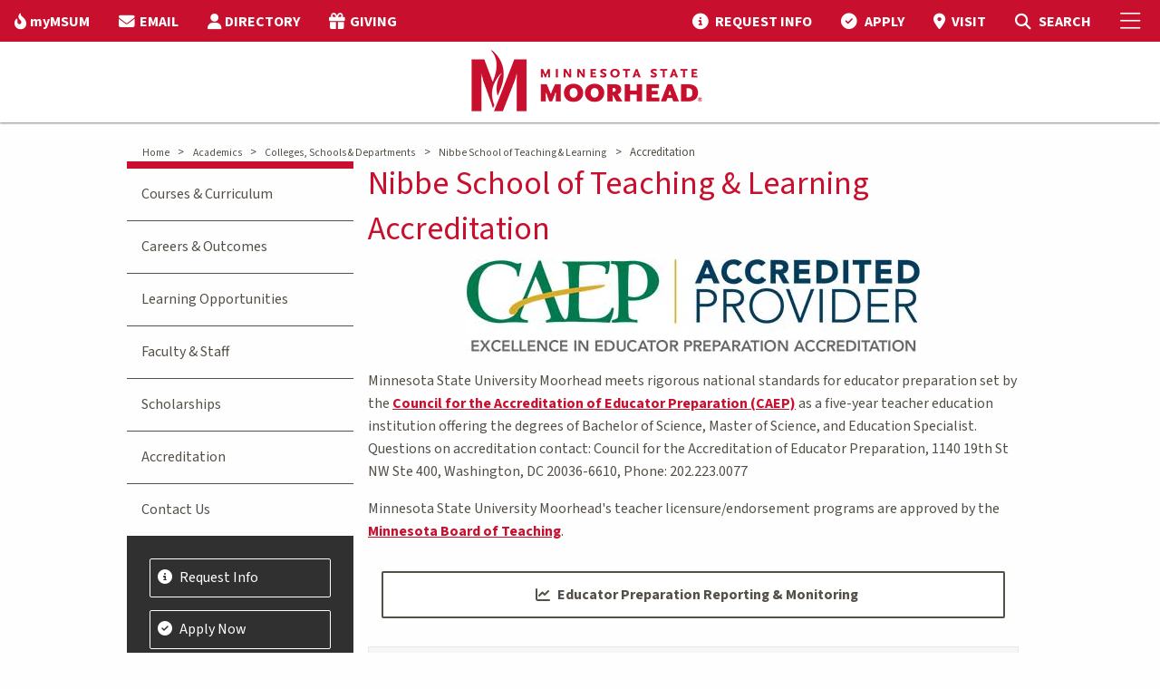

--- FILE ---
content_type: text/html; charset=utf-8
request_url: https://www.mnstate.edu/academics/colleges-schools/education/accreditation
body_size: 70208
content:


<!DOCTYPE html>
<html lang="en" class="no-js">
<head>
    <meta charset="utf-8" />
    <title>
        Nibbe School of Teaching &amp; Learning Accreditation at Moorhead
    </title>
    <meta name="description" content="All of the teacher education programs offered through the Nibbe School of Teaching and Learning at Minnesota State Moorhead are accredited by National Council for Accreditation of Teacher Education (NCATE) and are approved by the Minnesota Board of Teaching. " />
    <meta name="keywords" content="MSUM, MSU Moorhead, Minnesota State University Moorhead, Minnesota State Moorhead, Moorhead, Minnesota, college, academics, MSU, MnSCU, University, Moorhead State, MN, midwest, higher education,bachelors in education,education degree,teaching degree,teaching license,bachelor degree in education,teacher education licensure,license,licensure,education minnesota,education minnesota student program,teacher licensure,teacher license,teacher education,accredited,accreditation,accredited education program,National Council for Accreditation of Teacher Education (NCATE),NCATE,national council for accreditation of teacher education (ncate),national council for accreditation of teacher education,ncate,Minnesota Board of Teaching,Minnesota Board of Teaching (BOT),minnesota board of teaching,bot,BOT,Minnesota BOT,MN BOT,CAEP Annual Reporting and Monitoring,CAEP Annual Reporting,CAEP Annual Monitoring,Council for the Accreditation of Educator Preparation (CAEP),universities,colleges" />

    <!--Open Graph-->
    <meta property="og:title" content="Nibbe School of Teaching &amp; Learning Accreditation at Moorhead" />

        <meta property="og:image" content="" />

    <meta property="og:image:width" content="1366" />
    <meta property="og:image:height" content="911" />
    <meta property="og:video" content="" />
    <meta property="og:video:width" content="1366" />
    <meta property="og:video:height" content="911" />
    <meta property="og:description" content="All of the teacher education programs offered through the Nibbe School of Teaching and Learning at Minnesota State Moorhead are accredited by National Council for Accreditation of Teacher Education (NCATE) and are approved by the Minnesota Board of Teaching. " />
    <!--End Open Graph-->
    <!--Twitter-->
    <meta property="twitter:card" content="summary_large_image" />
    <meta property="twitter:description" content="All of the teacher education programs offered through the Nibbe School of Teaching and Learning at Minnesota State Moorhead are accredited by National Council for Accreditation of Teacher Education (NCATE) and are approved by the Minnesota Board of Teaching. " />
    <meta property="twitter:image" content="" />
    <!--End Twitter-->
    <meta name="facebook-domain-verification" content="nuc0lmxh2pd9ut38fr2p6ikq0zuzhm" />

    <!-- Google Tag Manager -->
    <script>
        (function (w, d, s, l, i) {
            w[l] = w[l] || []; w[l].push({
                'gtm.start':
                    new Date().getTime(), event: 'gtm.js'
            }); var f = d.getElementsByTagName(s)[0],
                j = d.createElement(s), dl = l != 'dataLayer' ? '&l=' + l : ''; j.async = true; j.src =
                    'https://www.googletagmanager.com/gtm.js?id=' + i + dl; f.parentNode.insertBefore(j, f);
        })(window, document, 'script', 'dataLayer', 'GTM-WSW5G7');
    </script>

    <!-- End Google Tag Manager -->
    <link rel="preconnect" href="https://fonts.googleapis.com">
    <link rel="preconnect" href="https://fonts.gstatic.com" crossorigin>
    <link href="https://fonts.googleapis.com/css2?family=Source+Sans+3:ital,wght@0,200..900;1,200..900&display=swap" rel="stylesheet">
    <link rel="Shortcut Icon" href="/img/favicon.ico" />
    <link rel="apple-touch-icon" href="/img/apple-touch-icon.png" />
    <meta name="viewport" content="width=device-width, initial-scale=1.0" />
    <link rel="stylesheet" type="text/css" href="https://cdn.datatables.net/v/zf/dt-1.10.24/r-2.2.7/datatables.min.css" />
    <script data-search-pseudo-elements src="https://kit.fontawesome.com/5bb8ccfb1f.js" crossorigin="anonymous"></script>
    <link href="/css/bundle.css?v=251" rel="stylesheet" type="text/css" />


    <script src="https://cdnjs.cloudflare.com/ajax/libs/jquery/3.3.1/jquery.min.js" crossorigin="anonymous"></script>
    <script src="https://cdnjs.cloudflare.com/ajax/libs/jqueryui/1.11.4/jquery-ui.min.js"></script>
    <script src="/foundation-6.5.1/js/vendor/foundation.js"></script>

    <link href="/css/blocks/accordion.css" rel="stylesheet" />

    <link rel="canonical" href="https://www.mnstate.edu/academics/colleges-schools/education/accreditation" />

</head>
<body>

        <!-- Google Tag Manager (noscript) -->
        <noscript>
            <iframe src="https://www.googletagmanager.com/ns.html?id=GTM-WSW5G7"
                    height="0" width="0" style="display:none;visibility:hidden"></iframe>
        </noscript>
        <!-- End Google Tag Manager (noscript) -->
    
    
    


    <div class="hide-for-print">
    <div id="offCanvas" class="off-canvas position-right" data-off-canvas data-content-scroll="false">
        <button class="close-button" aria-label="Close menu" type="button" data-close>
            <span aria-hidden="true">&times;</span>
        </button>
        <div>
            <ul class="menu-header">
                <li></li>
            </ul>
            <ul class="accordion-menu vertical menu" data-accordion-menu data-multi-open="false" data-submenu-toggle="true" style="border-bottom: none;">
                    <li class="menu vertical nested">
                        <a href="/academics" target="">Academics</a>
                            <ul>
                                    <li>
                                        <a href="/academics/majors" target="">Undergraduate Majors &amp; Minors</a>
                                    </li>
                                    <li>
                                        <a href="/academics/graduate" target="">Graduate Degrees &amp; Certificates</a>
                                    </li>
                                    <li>
                                        <a href="/academics/online" target="">Online &amp; Distance Education</a>
                                    </li>
                                    <li>
                                        <a href="/academics/transfer" target="">Transfer Degrees</a>
                                    </li>
                                    <li>
                                        <a href="/academics/calendars" target="">Academic Calendars</a>
                                    </li>
                                    <li>
                                        <a href="/academics/accelerated-options" target="">Accelerated Options</a>
                                    </li>
                                    <li>
                                        <a href="/academics/requirements" target="">Academic Requirements</a>
                                    </li>
                                    <li>
                                        <a href="/academics/support" target="">Academic Support</a>
                                    </li>
                                    <li>
                                        <a href="/academics/opportunities" target="">Academic Opportunities</a>
                                    </li>
                                    <li>
                                        <a href="/about/accreditation" target="_top">Accreditation</a>
                                    </li>
                                    <li>
                                        <a href="/academics/colleges-schools" target="">Colleges, Schools &amp; Departments</a>
                                    </li>
                                    <li>
                                        <a href="/library" target="_top">Library</a>
                                    </li>
                            </ul>
                    </li>
                    <li class="menu vertical nested">
                        <a href="/admissions" target="">Admissions</a>
                            <ul>
                                    <li>
                                        <a href="/admissions/freshman" target="_top">Undergraduate</a>
                                    </li>
                                    <li>
                                        <a href="/admissions/freshman" target="">Freshman</a>
                                    </li>
                                    <li>
                                        <a href="/admissions/transfer" target="">Transfer</a>
                                    </li>
                                    <li>
                                        <a href="/admissions/international" target="">International</a>
                                    </li>
                                    <li>
                                        <a href="/admissions/online" target="">Online</a>
                                    </li>
                                    <li>
                                        <a href="/admissions/graduate" target="">Graduate</a>
                                    </li>
                                    <li>
                                        <a href="/admissions/military" target="">Veteran &amp; Military</a>
                                    </li>
                                    <li>
                                        <a href="/admissions/prospective-parents-families" target="">Prospective Parents &amp; Families</a>
                                    </li>
                                    <li>
                                        <a href="/admissions/representatives" target="">Contact Your Representative</a>
                                    </li>
                                    <li>
                                        <a href="/admissions/admitted" target="">Admitted</a>
                                    </li>
                                    <li>
                                        <a href="/admissions/request-information" target="">Request Information</a>
                                    </li>
                                    <li>
                                        <a href="/admissions/visit" target="">Visit Campus</a>
                                    </li>
                                    <li>
                                        <a href="/admissions/apply-now" target="">Apply Now</a>
                                    </li>
                            </ul>
                    </li>
                    <li class="menu vertical nested">
                        <a href="/cost-aid" target="">Cost &amp; Aid</a>
                            <ul>
                                    <li>
                                        <a href="/cost-aid/undergraduate" target="">Cost of Attendance</a>
                                    </li>
                                    <li>
                                        <a href="/cost-aid/tuition-fees" target="">Tuition &amp; Fees</a>
                                    </li>
                                    <li>
                                        <a href="/cost-aid/payment-options" target="">Payment Options</a>
                                    </li>
                                    <li>
                                        <a href="/cost-aid/tuition-fees/payment-dates" target="">Payment Dates</a>
                                    </li>
                                    <li>
                                        <a href="/cost-aid/financial-aid/apply" target="">Apply for Aid</a>
                                    </li>
                                    <li>
                                        <a href="/cost-aid/financial-aid" target="">Financial Aid</a>
                                    </li>
                                    <li>
                                        <a href="/cost-aid/scholarships" target="">Scholarships</a>
                                    </li>
                                    <li>
                                        <a href="/cost-aid/net-price-calculator" target="">Net Price Calculator</a>
                                    </li>
                            </ul>
                    </li>
                    <li class="menu vertical nested">
                        <a href="/student-life" target="">Student Life</a>
                            <ul>
                                    <li>
                                        <a href="/student-life/diversity-equity-inclusion" target="">Diversity, Equity &amp; Inclusion</a>
                                    </li>
                                    <li>
                                        <a href="/student-life/housing" target="_top">Housing</a>
                                    </li>
                                    <li>
                                        <a href="/student-life/housing/learning-communities" target="_top">Learning Communities</a>
                                    </li>
                                    <li>
                                        <a href="/student-life/dining" target="">Dining</a>
                                    </li>
                                    <li>
                                        <a href="/student-life/fm-area" target="">Fargo-Moorhead Area</a>
                                    </li>
                                    <li>
                                        <a href="/student-life/student-activities" target="_top">Organizations &amp; Activities</a>
                                    </li>
                                    <li>
                                        <a href="/student-life/health-wellness" target="">Health &amp; Wellness</a>
                                    </li>
                                    <li>
                                        <a href="/student-life/public-safety" target="">Safety &amp; Security</a>
                                    </li>
                                    <li>
                                        <a href="/student-life/student-services" target="">Student Services</a>
                                    </li>
                                    <li>
                                        <a href="/student-life/dean-students/case-management-services/immediate-needs" target="">Basic Need Resources</a>
                                    </li>
                            </ul>
                    </li>
                    <li class="menu vertical nested">
                        <a href="/athletics-recreation" target="">Athletics</a>
                            <ul>
                                    <li>
                                        <a href="https://www.msumdragons.com/" target="_top">Dragon Athletics</a>
                                    </li>
                                    <li>
                                        <a href="/athletics-recreation/club-sports" target="">Club Sports</a>
                                    </li>
                                    <li>
                                        <a href="/athletics-recreation/intramurals" target="">Intramurals</a>
                                    </li>
                                    <li>
                                        <a href="/athletics-recreation/recreation" target="">Recreation</a>
                                    </li>
                            </ul>
                    </li>
                    <li class="menu vertical nested">
                        <a href="/visitors" target="">Visitors</a>
                            <ul>
                                    <li>
                                        <a href="/visitors/alumni" target="_top">Alumni</a>
                                    </li>
                                    <li>
                                        <a href="/visitors/family" target="">Parents &amp; Family</a>
                                    </li>
                                    <li>
                                        <a href="/about/engaged-learning" target="_top">Community Engagement</a>
                                    </li>
                                    <li>
                                        <a href="/foundation" target="_top">MSUM Foundation</a>
                                    </li>
                                    <li>
                                        <a href="/visitors/maps" target="">Maps &amp; Parking</a>
                                    </li>
                                    <li>
                                        <a href="/admissions/visit" target="_top">Campus Visit</a>
                                    </li>
                                    <li>
                                        <a href="/admissions/visit/virtual-tour" target="_blank">Virtual Tour</a>
                                    </li>
                                    <li>
                                        <a href="https://news.mnstate.edu/" target="_top">News</a>
                                    </li>
                                    <li>
                                        <a href="https://www.bkstr.com/mnstatestore/home" target="_top">Bookstore</a>
                                    </li>
                                    <li>
                                        <a href="/foundation/give" target="_top">Donate</a>
                                    </li>
                            </ul>
                    </li>
                    <li class="menu vertical nested">
                        <a href="/about" target="">About</a>
                            <ul>
                                    <li>
                                        <a href="/about/mission-strategic-framework" target="">Mission, Vision &amp; Values</a>
                                    </li>
                                    <li>
                                        <a href="/about/accreditation" target="">Accreditation &amp; Compliance</a>
                                    </li>
                                    <li>
                                        <a href="/about/facts" target="">Facts</a>
                                    </li>
                                    <li>
                                        <a href="/about/institutional-effectiveness/institutional-reports" target="">Student Achievement Information</a>
                                    </li>
                                    <li>
                                        <a href="https://nces.ed.gov/collegenavigator/?q=minnesota&#x2B;state&#x2B;university&#x2B;moorhead&amp;s=all&amp;l=91&#x2B;94&amp;id=174358" target="_top">College Profile</a>
                                    </li>
                                    <li>
                                        <a href="/about/history-traditions" target="">Our History &amp; Traditions</a>
                                    </li>
                                    <li>
                                        <a href="/visitors/maps/webcam" target="_top">Our Campus</a>
                                    </li>
                                    <li>
                                        <a href="/about/university-leadership" target="">University Leadership</a>
                                    </li>
                                    <li>
                                        <a href="/about/president" target="">Meet Our President</a>
                                    </li>
                                    <li>
                                        <a href="/about/mission-strategic-framework" target="">Strategic Framework</a>
                                    </li>
                                    <li>
                                        <a href="/about/policies-procedures" target="">Policies &amp; Procedures</a>
                                    </li>
                                    <li>
                                        <a href="/academics/opportunities/artificial-intelligence" target="">Institute of Applied AI</a>
                                    </li>
                            </ul>
                    </li>
                    <li class="menu vertical nested hide-for-large">
                        <a alt="myMSUM" href="/mymsum">myMSUM</a>
                    </li>
                    <li class="menu vertical nested hide-for-large">
                        <a alt="EMAIL" href="https://outlook.com/minnstate.edu">EMAIL</a>
                    </li>
                    <li class="menu vertical nested hide-for-large">
                        <a alt="DIRECTORY" href="/directory">DIRECTORY</a>
                    </li>
                    <li class="menu vertical nested hide-for-large">
                        <a alt="GIVING" href="/foundation/give">GIVING</a>
                    </li>
            </ul>
        </div>
        <div>
                <!-- Visit Apply Buttons -->
                <div class="small-shrink text-center flex-dir-column" style="display: flex; padding-top: 1em;">
                    <a class="light-button" href="/admissions/request-information" title="Request info">
                        Request Info
                    </a>
                    <a class="light-button" href="/admissions/visit" title="Visit campus">
                        Visit
                    </a>
                    <a class="dark-button" href="/admissions/apply-now" title="Apply now">
                        Apply
                    </a>
                </div>
            <!-- Search -->
            <div id="top-search-container" class="search-form cell" style="padding: 1em;">
                <form action="/search/" method="get">
                    <div class="input-group">
                        <span class="input-group-label"><i class="fa fa-magnifying-glass"></i></span>
                        <input name="q" type="text" id="siteSearchTxt" class="search input-group-field" placeholder="Search mnstate.edu" title="Search Input" />
                        <div class="input-group-button">
                            <input type="submit" value="Submit" id="siteSearchBtn" class="button" />
                        </div>
                    </div>
                </form>
            </div>
        </div>

    </div>
</div>

<header>
    <div class="data-sticky-container">
        <div class="sticky" data-sticky data-options="marginTop:0;stickyOn:small;">
            <div class="hide-for-print" id="top-nav">
                <div class="grid-container-full">
                    <div class="grid-x">
                        <div class="cell shrink">
                            <ul class="dropdown menu align-right top-menu top-menu-left" data-dropdown-menu>
                                    <li class="show-for-large">
                                        <a alt="myMSUM" href="/mymsum"><i class="fa-solid fa-fire-flame-curved"></i><span class="top-nav-label">myMSUM</span></a>
                                    </li>
                                    <li class="show-for-large">
                                        <a alt="EMAIL" href="https://outlook.com/minnstate.edu"><i class="fas fa-envelope"></i><span class="top-nav-label">EMAIL</span></a>
                                    </li>
                                    <li class="show-for-large">
                                        <a alt="DIRECTORY" href="/directory"><i class="fas fa-user"></i><span class="top-nav-label">DIRECTORY</span></a>
                                    </li>
                                    <li class="show-for-large">
                                        <a alt="GIVING" href="/foundation/give"><i class="fas fa-gift"></i><span class="top-nav-label">GIVING</span></a>
                                    </li>
                            </ul>
                        </div>
                        <div class="cell auto">
                            <nav class="right-menu">
                                <ul class="dropdown menu align-right top-menu" data-dropdown-menu>
                                            <li class="top-menu-link hide-for-small-only">
                                                <a alt="REQUEST INFO" href="/admissions/request-information">
                                                    <i class="fas fa-circle-info"></i>
                                                    <span class="top-nav-label">REQUEST INFO</span></a>
                                            </li>
                                            <li class="top-menu-link hide-for-small-only">
                                                <a alt="APPLY" href="/admissions/apply-now">
                                                    <i class="fa-solid fa-circle-check"></i>
                                                    <span class="top-nav-label">APPLY</span></a>
                                            </li>
                                            <li class="top-menu-link hide-for-small-only">
                                                <a alt="VISIT" href="/admissions/visit">
                                                    <i class="fa-solid fa-location-dot"></i>
                                                    <span class="top-nav-label">VISIT</span></a>
                                            </li>
                                    <li class="search-icon search-open">
                                        <a alt="MSUM Site Search" href="#" class="open-search" aria-label="Toggle Search">
                                            <i class="fas fa-magnifying-glass"></i>
                                            <span class="show-for-sr">Toggle Search</span>
                                            <span class="hide-for-small-only">SEARCH</span>
                                        </a>
                                    </li>
                                    <li id="top-search-container">
                                        <form action="/search/" method="get">
                                            <div class="input-group">
                                                <span class="input-group-label"><i class="fa fa-magnifying-glass"></i></span>
                                                <input name="q" type="text" id="siteSearchTxt" class="search input-group-field" placeholder="Search mnstate.edu" title="Search Input" />
                                                <div class="input-group-button">
                                                    <input type="submit" value="Submit" id="siteSearchBtn" class="button" />
                                                </div>
                                            </div>
                                        </form>
                                    </li>
                                </ul>
                            </nav>
                        </div>
                        <div class="cell shrink">
                            <nav class="right-menu">
                                <ul class="menu top-menu">
                                    <li><a href="javascript:void(0)" data-toggle="offCanvas" aria-label="Toggle Mobile Menu"><i class="fal fa-bars"></i><span class="show-for-sr">Toggle Mobile Menu</span></a></li>
                                </ul>
                            </nav>
                        </div>
                    </div>
                </div>
            </div>
            <div id="transparent-header" class="opaque-bg">
                <div id="main-nav-container">
                    <div class="grid-container-full">
                        <div class="grid-x">
                            <div id="logo">
                                    <a href="/" id="Header1_LogoLink" alt="MSUM Home Page"><img src="/img/MSUM-Logo.png" id="Header1_LogoImage" alt="MSUM Home Page" /></a>
                            </div>
                        </div>
                    </div>
                </div>
            </div>
        </div>
    </div>
</header>

    <div id="main-body" class=" off-canvas-content" data-off-canvas-content>
        <section id="feature-image">
        </section>
        

    <div class="alert-container  ">
            <div class="alert-wrapper grid-container">
            </div>
        </div>


        <div id="main-content">
                <div class="grid-container no-pad">
                    <div class="grid-margin-x">
                        <div class="breadcrumbs hide-for-print" style="margin-top:.5rem">
                            <div>
                                <div class="breadcrumbs" style="margin-left:1.5rem">
                                        <span style="white-space:nowrap">
                                            <a href="/" target="">Home</a>
                                            <span class="arrow">&gt; </span>
                                        </span>
                                        <span style="white-space:nowrap">
                                            <a href="/academics" target="">Academics</a>
                                            <span class="arrow">&gt; </span>
                                        </span>
                                        <span style="white-space:nowrap">
                                            <a href="/academics/colleges-schools" target="">Colleges, Schools &amp; Departments</a>
                                            <span class="arrow">&gt; </span>
                                        </span>
                                        <span style="white-space:nowrap">
                                            <a href="/academics/colleges-schools/education" target="">Nibbe School of Teaching &amp; Learning</a>
                                            <span class="arrow">&gt; </span>
                                        </span>
                                    <span style="white-space:nowrap">
                                        Accreditation
                                    </span>
                                </div>
                            </div>
                        </div>
                    </div>
                </div>

            



<div class="grid-container no-pad">
    <div class="grid-x no-pad">
        <div class="cell medium-12 large-order-2 large-9">
            <div class="main-content">
                
<div>
    <h1>Nibbe School of Teaching &amp; Learning Accreditation</h1>

    <div>
        


<p align="center"><a title="Council for the Accreditation of Educator Preparation" href="http://caepnet.org/provider-details/caep?i=Minnesota+State+University-Moorhead&amp;c=Moorhead&amp;s=MN"><img src="/globalassets/accreditation/caep-accredited-provider-logo.jpg" alt="caep-accredited-provider-logo.jpg" width="500" height="106" /></a></p>
<p>Minnesota State University Moorhead meets rigorous national standards for educator preparation set by the <a title="Council for the Accreditation of Educator Preparation (CAEP)" href="http://caepnet.org" target="_blank" rel="noopener">Council for the Accreditation of Educator Preparation (CAEP)</a> as a five-year teacher education institution offering the degrees of Bachelor of Science, Master of Science, and Education Specialist. Questions on accreditation contact: Council for the Accreditation of Educator Preparation, 1140 19th St NW Ste 400, Washington, DC 20036-6610, Phone: 202.223.0077</p>




<p>Minnesota State University Moorhead's teacher licensure/endorsement programs are approved by the <a title="Minnesota Board of Teaching" href="https://mn.gov/board-of-teaching/" target="_blank" rel="noopener">Minnesota Board of Teaching</a>.</p>


<div class="grid-container no-pad">
        <div class="grid-x grid-margin-x grid-margin-y" style="margin:1em 0;">
                <div class="cell large-12">
                    <a class="rectangle-button" href="/academics/colleges-schools/education/accreditation/annual-reports" title="Educator Preparation Reporting &amp; Monitoring">
                        <i class="fas fa-chart-line"></i>Educator Preparation Reporting &amp; Monitoring
                    </a>
                </div>
        </div>
</div>


<div class="accordion">
        <div class="accordion-row">
            <div class='accordionHead'>
                <a href="javascript:void(0)">
                    <div class="grid-x align-middle">
                        <div class="shrink cell"><i class="fas fa-caret-right hidden nested" style="margin-right:.5rem"></i></div>
                        <div class="auto cell">CAEP Accredited Teacher Education Licensure Programs at MSUM</div>
                        <div class="shrink cell"><i class="fas fa-caret-left fa-2x"></i></div>
                    </div>
                </a>

            </div>
            <div class="accordionContent">
<div class="hide-for-small-only">
<div class="grid-x" style="background-color: #f3f2f0; padding-bottom: 1em;">
<div class="cell large-4" align="left"><strong>Licensure Area</strong></div>
<div class="cell large-1" align="center"><strong>Initial</strong></div>
<div class="cell large-2" align="center"><strong>Additional<br />Licensure<br />Only</strong></div>
<div class="cell large-2" align="center"><strong>Advanced</strong></div>
<div class="cell large-auto" align="left"><strong>Notes</strong></div>
</div>
</div>
<div class="grid-x" style="padding-bottom: 1em;">
<div class="cell large-4" align="left">
<div class="show-for-small-only"><strong>Licensure Area</strong></div>
Communication Arts and Literature</div>
<div class="cell large-1" align="center">
<div class="show-for-small-only"><strong>Initial</strong></div>
<em class="fas fa-check"></em>&nbsp;</div>
<div class="cell large-2" align="center">
<div class="show-for-small-only"><strong>Additional<br />Licensure<br />Only</strong></div>
&nbsp;</div>
<div class="cell large-2" align="center">
<div class="show-for-small-only"><strong>Advanced</strong></div>
&nbsp;</div>
<div class="cell large-auto" align="left">
<div class="show-for-small-only"><strong>Notes</strong></div>
&nbsp;</div>
</div>
<div class="grid-x" style="background-color: #f3f2f0; padding-bottom: 1em;">
<div class="cell large-4" align="left">
<div class="show-for-small-only"><strong>Licensure Area</strong></div>
Early Childhood</div>
<div class="cell large-1" align="center">
<div class="show-for-small-only"><strong>Initial</strong></div>
<em class="fas fa-check"></em>&nbsp;</div>
<div class="cell large-2" align="center">
<div class="show-for-small-only"><strong>Additional<br />Licensure<br />Only</strong></div>
&nbsp;</div>
<div class="cell large-2" align="center">
<div class="show-for-small-only"><strong>Advanced</strong></div>
&nbsp;</div>
<div class="cell large-auto" align="left">
<div class="show-for-small-only"><strong>Notes</strong></div>
&nbsp;</div>
</div>
<div class="grid-x" style="padding-bottom: 1em;">
<div class="cell large-4" align="left">
<div class="show-for-small-only"><strong>Licensure Area</strong></div>
Elementary</div>
<div class="cell large-1" align="center">
<div class="show-for-small-only"><strong>Initial</strong></div>
<em class="fas fa-check"></em>&nbsp;</div>
<div class="cell large-2" align="center">
<div class="show-for-small-only"><strong>Additional<br />Licensure<br />Only</strong></div>
&nbsp;</div>
<div class="cell large-2" align="center">
<div class="show-for-small-only"><strong>Advanced</strong></div>
&nbsp;</div>
<div class="cell large-auto" align="left">
<div class="show-for-small-only"><strong>Notes</strong></div>
&nbsp;</div>
</div>
<div class="grid-x" style="background-color: #f3f2f0; padding-bottom: 1em;">
<div class="cell large-4" align="left">
<div class="show-for-small-only"><strong>Licensure Area</strong></div>
English as a Second Language</div>
<div class="cell large-1" align="center">
<div class="show-for-small-only"><strong>Initial</strong></div>
<em class="fas fa-check"></em>&nbsp;</div>
<div class="cell large-2" align="center">
<div class="show-for-small-only"><strong>Additional<br />Licensure<br />Only</strong></div>
&nbsp;</div>
<div class="cell large-2" align="center">
<div class="show-for-small-only"><strong>Advanced</strong></div>
<em class="fas fa-check"></em>&nbsp;</div>
<div class="cell large-auto" align="left">
<div class="show-for-small-only"><strong>Notes</strong></div>
Advanced program beginning 3-yr phase out beginning academic year 2020-2021.</div>
</div>
<div class="grid-x" style="padding-bottom: 1em;">
<div class="cell large-4" align="left">
<div class="show-for-small-only"><strong>Licensure Area</strong></div>
Health</div>
<div class="cell large-1" align="center">
<div class="show-for-small-only"><strong>Initial</strong></div>
<em class="fas fa-check"></em>&nbsp;</div>
<div class="cell large-2" align="center">
<div class="show-for-small-only"><strong>Additional<br />Licensure<br />Only</strong></div>
&nbsp;</div>
<div class="cell large-2" align="center">
<div class="show-for-small-only"><strong>Advanced</strong></div>
&nbsp;</div>
<div class="cell large-auto" align="left">
<div class="show-for-small-only"><strong>Notes</strong></div>
&nbsp;</div>
</div>
<div class="grid-x" style="background-color: #f3f2f0; padding-bottom: 1em;">
<div class="cell large-4" align="left">
<div class="show-for-small-only"><strong>Licensure Area</strong></div>
Mathematics</div>
<div class="cell large-1" align="center">
<div class="show-for-small-only"><strong>Initial</strong></div>
<em class="fas fa-check"></em>&nbsp;</div>
<div class="cell large-2" align="center">
<div class="show-for-small-only"><strong>Additional<br />Licensure<br />Only</strong></div>
&nbsp;</div>
<div class="cell large-2" align="center">
<div class="show-for-small-only"><strong>Advanced</strong></div>
&nbsp;</div>
<div class="cell large-auto" align="left">
<div class="show-for-small-only"><strong>Notes</strong></div>
&nbsp;</div>
</div>
<div class="grid-x" style="padding-bottom: 1em;">
<div class="cell large-4" align="left">
<div class="show-for-small-only"><strong>Licensure Area</strong></div>
Middle Level Communication Arts and Literature</div>
<div class="cell large-1" align="center">
<div class="show-for-small-only"><strong>Initial</strong></div>
&nbsp;</div>
<div class="cell large-2" align="center">
<div class="show-for-small-only"><strong>Additional<br />Licensure<br />Only</strong></div>
<em class="fas fa-check"></em>&nbsp;</div>
<div class="cell large-2" align="center">
<div class="show-for-small-only"><strong>Advanced</strong></div>
&nbsp;</div>
<div class="cell large-auto" align="left">
<div class="show-for-small-only"><strong>Notes</strong></div>
&nbsp;</div>
</div>
<div class="grid-x" style="background-color: #f3f2f0; padding-bottom: 1em;">
<div class="cell large-4" align="left">
<div class="show-for-small-only"><strong>Licensure Area</strong></div>
Middle Level Mathematics</div>
<div class="cell large-1" align="center">
<div class="show-for-small-only"><strong>Initial</strong></div>
&nbsp;</div>
<div class="cell large-2" align="center">
<div class="show-for-small-only"><strong>Additional<br />Licensure<br />Only</strong></div>
<em class="fas fa-check"></em>&nbsp;</div>
<div class="cell large-2" align="center">
<div class="show-for-small-only"><strong>Advanced</strong></div>
&nbsp;</div>
<div class="cell large-auto" align="left">
<div class="show-for-small-only"><strong>Notes</strong></div>
&nbsp;</div>
</div>
<div class="grid-x" style="padding-bottom: 1em;">
<div class="cell large-4" align="left">
<div class="show-for-small-only"><strong>Licensure Area</strong></div>
Middle Level Science</div>
<div class="cell large-1" align="center">
<div class="show-for-small-only"><strong>Initial</strong></div>
&nbsp;</div>
<div class="cell large-2" align="center">
<div class="show-for-small-only"><strong>Additional<br />Licensure<br />Only</strong></div>
<em class="fas fa-check"></em>&nbsp;</div>
<div class="cell large-2" align="center">
<div class="show-for-small-only"><strong>Advanced</strong></div>
&nbsp;</div>
<div class="cell large-auto" align="left">
<div class="show-for-small-only"><strong>Notes</strong></div>
&nbsp;</div>
</div>
<div class="grid-x" style="background-color: #f3f2f0; padding-bottom: 1em;">
<div class="cell large-4" align="left">
<div class="show-for-small-only"><strong>Licensure Area</strong></div>
Music: Instrumental and Classroom Music</div>
<div class="cell large-1" align="center">
<div class="show-for-small-only"><strong>Initial</strong></div>
<em class="fas fa-check"></em>&nbsp;</div>
<div class="cell large-2" align="center">
<div class="show-for-small-only"><strong>Additional<br />Licensure<br />Only</strong></div>
&nbsp;</div>
<div class="cell large-2" align="center">
<div class="show-for-small-only"><strong>Advanced</strong></div>
&nbsp;</div>
<div class="cell large-auto" align="left">
<div class="show-for-small-only"><strong>Notes</strong></div>
&nbsp;</div>
</div>
<div class="grid-x" style="padding-bottom: 1em;">
<div class="cell large-4" align="left">
<div class="show-for-small-only"><strong>Licensure Area</strong></div>
Music: Vocal and Classroom Music</div>
<div class="cell large-1" align="center">
<div class="show-for-small-only"><strong>Initial</strong></div>
<em class="fas fa-check"></em>&nbsp;</div>
<div class="cell large-2" align="center">
<div class="show-for-small-only"><strong>Additional<br />Licensure<br />Only</strong></div>
</div>
<div class="cell large-2" align="center">
<div class="show-for-small-only"><strong>Advanced</strong></div>
</div>
<div class="cell large-auto" align="left">
<div class="show-for-small-only"><strong>Notes</strong></div>
</div>
</div>
<div class="grid-x" style="background-color: #f3f2f0; padding-bottom: 1em;">
<div class="cell large-4" align="left">
<div class="show-for-small-only"><strong>Licensure Area</strong></div>
Physical Education</div>
<div class="cell large-1" align="center">
<div class="show-for-small-only"><strong>Initial</strong></div>
<em class="fas fa-check"></em>&nbsp;</div>
<div class="cell large-2" align="center">
<div class="show-for-small-only"><strong>Additional<br />Licensure<br />Only</strong></div>
&nbsp;</div>
<div class="cell large-2" align="center">
<div class="show-for-small-only"><strong>Advanced</strong></div>
&nbsp;</div>
<div class="cell large-auto" align="left">
<div class="show-for-small-only"><strong>Notes</strong></div>
&nbsp;</div>
</div>
<div class="grid-x" style="padding-bottom: 1em;">
<div class="cell large-4" align="left">
<div class="show-for-small-only"><strong>Licensure Area</strong></div>
Science: Chemistry</div>
<div class="cell large-1" align="center">
<div class="show-for-small-only"><strong>Initial</strong></div>
<em class="fas fa-check"></em>&nbsp;</div>
<div class="cell large-2" align="center">
<div class="show-for-small-only"><strong>Additional<br />Licensure<br />Only</strong></div>
&nbsp;</div>
<div class="cell large-2" align="center">
<div class="show-for-small-only"><strong>Advanced</strong></div>
&nbsp;</div>
<div class="cell large-auto" align="left">
<div class="show-for-small-only"><strong>Notes</strong></div>
&nbsp;</div>
</div>
<div class="grid-x" style="background-color: #f3f2f0; padding-bottom: 1em;">
<div class="cell large-4" align="left">
<div class="show-for-small-only"><strong>Licensure Area</strong></div>
Science: Earth Science</div>
<div class="cell large-1" align="center">
<div class="show-for-small-only"><strong>Initial</strong></div>
<em class="fas fa-check"></em>&nbsp;</div>
<div class="cell large-2" align="center">
<div class="show-for-small-only"><strong>Additional<br />Licensure<br />Only</strong></div>
&nbsp;</div>
<div class="cell large-2" align="center">
<div class="show-for-small-only"><strong>Advanced</strong></div>
&nbsp;</div>
<div class="cell large-auto" align="left">
<div class="show-for-small-only"><strong>Notes</strong></div>
&nbsp;</div>
</div>
<div class="grid-x" style="padding-bottom: 1em;">
<div class="cell large-4" align="left">
<div class="show-for-small-only"><strong>Licensure Area</strong></div>
Science: General Science</div>
<div class="cell large-1" align="center">
<div class="show-for-small-only"><strong>Initial</strong></div>
&nbsp;</div>
<div class="cell large-2" align="center">
<div class="show-for-small-only"><strong>Additional<br />Licensure<br />Only</strong></div>
<em class="fas fa-check"></em>&nbsp;</div>
<div class="cell large-2" align="center">
<div class="show-for-small-only"><strong>Advanced</strong></div>
&nbsp;</div>
<div class="cell large-auto" align="left">
<div class="show-for-small-only"><strong>Notes</strong></div>
Science programs designed for students to meet General Science requirements along with a specific science licensure area.</div>
</div>
<div class="grid-x" style="background-color: #f3f2f0; padding-bottom: 1em;">
<div class="cell large-4" align="left">
<div class="show-for-small-only"><strong>Licensure Area</strong></div>
Science: Life Science</div>
<div class="cell large-1" align="center">
<div class="show-for-small-only"><strong>Initial</strong></div>
<em class="fas fa-check"></em>&nbsp;</div>
<div class="cell large-2" align="center">
<div class="show-for-small-only"><strong>Additional<br />Licensure<br />Only</strong></div>
&nbsp;</div>
<div class="cell large-2" align="center">
<div class="show-for-small-only"><strong>Advanced</strong></div>
&nbsp;</div>
<div class="cell large-auto" align="left">
<div class="show-for-small-only"><strong>Notes</strong></div>
&nbsp;</div>
</div>
<div class="grid-x" style="padding-bottom: 1em;">
<div class="cell large-4" align="left">
<div class="show-for-small-only"><strong>Licensure Area</strong></div>
Science: Physics</div>
<div class="cell large-1" align="center">
<div class="show-for-small-only"><strong>Initial</strong></div>
<em class="fas fa-check"></em>&nbsp;</div>
<div class="cell large-2" align="center">
<div class="show-for-small-only"><strong>Additional<br />Licensure<br />Only</strong></div>
&nbsp;</div>
<div class="cell large-2" align="center">
<div class="show-for-small-only"><strong>Advanced</strong></div>
&nbsp;</div>
<div class="cell large-auto" align="left">
<div class="show-for-small-only"><strong>Notes</strong></div>
&nbsp;</div>
</div>
<div class="grid-x" style="background-color: #f3f2f0; padding-bottom: 1em;">
<div class="cell large-4" align="left">
<div class="show-for-small-only"><strong>Licensure Area</strong></div>
Social Studies</div>
<div class="cell large-1" align="center">
<div class="show-for-small-only"><strong>Initial</strong></div>
<em class="fas fa-check"></em>&nbsp;</div>
<div class="cell large-2" align="center">
<div class="show-for-small-only"><strong>Additional<br />Licensure<br />Only</strong></div>
&nbsp;</div>
<div class="cell large-2" align="center">
<div class="show-for-small-only"><strong>Advanced</strong></div>
&nbsp;</div>
<div class="cell large-auto" align="left">
<div class="show-for-small-only"><strong>Notes</strong></div>
&nbsp;</div>
</div>
<div class="grid-x" style="padding-bottom: 1em;">
<div class="cell large-4" align="left">
<div class="show-for-small-only"><strong>Licensure Area</strong></div>
Special Education: Academic and Behavior Strategist</div>
<div class="cell large-1" align="center">
<div class="show-for-small-only"><strong>Initial</strong></div>
&nbsp;</div>
<div class="cell large-2" align="center">
<div class="show-for-small-only"><strong>Additional<br />Licensure<br />Only</strong></div>
<em class="fas fa-check"></em>&nbsp;</div>
<div class="cell large-2" align="center">
<div class="show-for-small-only"><strong>Advanced</strong></div>
&nbsp;</div>
<div class="cell large-auto" align="left">
<div class="show-for-small-only"><strong>Notes</strong></div>
Licensure is added-on to Elementary or any Secondary/K-12 Content Area.</div>
</div>
<div class="grid-x" style="background-color: #f3f2f0; padding-bottom: 1em;">
<div class="cell large-4" align="left">
<div class="show-for-small-only"><strong>Licensure Area</strong></div>
Special Education: Autism Spectrum Disorder</div>
<div class="cell large-1" align="center">
<div class="show-for-small-only"><strong>Initial</strong></div>
&nbsp;</div>
<div class="cell large-2" align="center">
<div class="show-for-small-only"><strong>Additional<br />Licensure<br />Only</strong></div>
&nbsp;</div>
<div class="cell large-2" align="center">
<div class="show-for-small-only"><strong>Advanced</strong></div>
&nbsp;</div>
<div class="cell large-auto" align="left">
<div class="show-for-small-only"><strong>Notes</strong></div>
This program has been discontinued.</div>
</div>
<div class="grid-x" style="padding-bottom: 1em;">
<div class="cell large-4" align="left">
<div class="show-for-small-only"><strong>Licensure Area</strong></div>
Special Education: Developmental Adaptive Physical Education</div>
<div class="cell large-1" align="center">
<div class="show-for-small-only"><strong>Initial</strong></div>
&nbsp;</div>
<div class="cell large-2" align="center">
<div class="show-for-small-only"><strong>Additional<br />Licensure<br />Only</strong></div>
<em class="fas fa-check"></em>&nbsp;</div>
<div class="cell large-2" align="center">
<div class="show-for-small-only"><strong>Advanced</strong></div>
&nbsp;</div>
<div class="cell large-auto" align="left">
<div class="show-for-small-only"><strong>Notes</strong></div>
This licensure can only be added on to a PE license.</div>
</div>
<div class="grid-x" style="background-color: #f3f2f0; padding-bottom: 1em;">
<div class="cell large-4" align="left">
<div class="show-for-small-only"><strong>Licensure Area</strong></div>
Special Education: Developmental Disabilities</div>
<div class="cell large-1" align="center">
<div class="show-for-small-only"><strong>Initial</strong></div>
<em class="fas fa-check"></em>&nbsp;</div>
<div class="cell large-2" align="center">
<div class="show-for-small-only"><strong>Additional<br />Licensure<br />Only</strong></div>
&nbsp;</div>
<div class="cell large-2" align="center">
<div class="show-for-small-only"><strong>Advanced</strong></div>
<em class="fas fa-check"></em>&nbsp;</div>
<div class="cell large-auto" align="left">
<div class="show-for-small-only"><strong>Notes</strong></div>
Initial program has been discontinued.</div>
</div>
<div class="grid-x" style="padding-bottom: 1em;">
<div class="cell large-4" align="left">
<div class="show-for-small-only"><strong>Licensure Area</strong></div>
Special Education: Early Childhood</div>
<div class="cell large-1" align="center">
<div class="show-for-small-only"><strong>Initial</strong></div>
&nbsp;</div>
<div class="cell large-2" align="center">
<div class="show-for-small-only"><strong>Additional<br />Licensure<br />Only</strong></div>
&nbsp;</div>
<div class="cell large-2" align="center">
<div class="show-for-small-only"><strong>Advanced</strong></div>
<em class="fas fa-check"></em>&nbsp;</div>
<div class="cell large-auto" align="left">
<div class="show-for-small-only"><strong>Notes</strong></div>
&nbsp;</div>
</div>
<div class="grid-x" style="background-color: #f3f2f0; padding-bottom: 1em;">
<div class="cell large-4" align="left">
<div class="show-for-small-only"><strong>Licensure Area</strong></div>
Special Education: Emotional or Behavioral Disorders</div>
<div class="cell large-1" align="center">
<div class="show-for-small-only"><strong>Initial</strong></div>
<em class="fas fa-check"></em>&nbsp;</div>
<div class="cell large-2" align="center">
<div class="show-for-small-only"><strong>Additional<br />Licensure<br />Only</strong></div>
&nbsp;</div>
<div class="cell large-2" align="center">
<div class="show-for-small-only"><strong>Advanced</strong></div>
<em class="fas fa-check"></em>&nbsp;</div>
<div class="cell large-auto" align="left">
<div class="show-for-small-only"><strong>Notes</strong></div>
Initial and advanced programs have been discontinued.</div>
</div>
<div class="grid-x" style="padding-bottom: 1em;">
<div class="cell large-4" align="left">
<div class="show-for-small-only"><strong>Licensure Area</strong></div>
Special Education: Learning Disabilities</div>
<div class="cell large-1" align="center">
<div class="show-for-small-only"><strong>Initial</strong></div>
<em class="fas fa-check"></em>&nbsp;</div>
<div class="cell large-2" align="center">
<div class="show-for-small-only"><strong>Additional<br />Licensure<br />Only</strong></div>
&nbsp;</div>
<div class="cell large-2" align="center">
<div class="show-for-small-only"><strong>Advanced</strong></div>
<em class="fas fa-check"></em>&nbsp;</div>
<div class="cell large-auto" align="left">
<div class="show-for-small-only"><strong>Notes</strong></div>
Initial program has been discontinued.</div>
</div>
<div class="grid-x" style="background-color: #f3f2f0; padding-bottom: 1em;">
<div class="cell large-4" align="left">
<div class="show-for-small-only"><strong>Licensure Area</strong></div>
Special Education: Physical Health Disabilities</div>
<div class="cell large-1" align="center">
<div class="show-for-small-only"><strong>Initial</strong></div>
&nbsp;</div>
<div class="cell large-2" align="center">
<div class="show-for-small-only"><strong>Additional<br />Licensure<br />Only</strong></div>
&nbsp;</div>
<div class="cell large-2" align="center">
<div class="show-for-small-only"><strong>Advanced</strong></div>
<em class="fas fa-check"></em>&nbsp;</div>
<div class="cell large-auto" align="left">
<div class="show-for-small-only"><strong>Notes</strong></div>
&nbsp;</div>
</div>
<div class="grid-x" style="padding-bottom: 1em;">
<div class="cell large-4" align="left">
<div class="show-for-small-only"><strong>Licensure Area</strong></div>
Visual Arts</div>
<div class="cell large-1" align="center">
<div class="show-for-small-only"><strong>Initial</strong></div>
<em class="fas fa-check"></em>&nbsp;</div>
<div class="cell large-2" align="center">
<div class="show-for-small-only"><strong>Additional<br />Licensure<br />Only</strong></div>
&nbsp;</div>
<div class="cell large-2" align="center">
<div class="show-for-small-only"><strong>Advanced</strong></div>
&nbsp;</div>
<div class="cell large-auto" align="left">
<div class="show-for-small-only"><strong>Notes</strong></div>
&nbsp;</div>
</div>
<div class="grid-x" style="background-color: #f3f2f0; padding-bottom: 1em;">
<div class="cell large-4" align="left">
<div class="show-for-small-only"><strong>Licensure Area</strong></div>
World Languages and Cultures: K-12 Spanish</div>
<div class="cell large-1" align="center">
<div class="show-for-small-only"><strong>Initial</strong></div>
<em class="fas fa-check"></em>&nbsp;</div>
<div class="cell large-2" align="center">
<div class="show-for-small-only"><strong>Additional<br />Licensure<br />Only</strong></div>
&nbsp;</div>
<div class="cell large-2" align="center">
<div class="show-for-small-only"><strong>Advanced</strong></div>
&nbsp;</div>
<div class="cell large-auto" align="left">
<div class="show-for-small-only"><strong>Notes</strong></div>
&nbsp;</div>
</div>
<p>&nbsp;</p>
<h4>Other Advanced Programs Leading to Licensure</h4>
<div class="hide-for-small-only">
<div class="grid-x" style="background-color: #f3f2f0; padding-bottom: 1em;">
<div class="cell large-3" align="left"><strong>Program Name</strong></div>
<div class="cell large-3" align="left"><strong>Licensure Area</strong></div>
<div class="cell large-3" align="left"><strong>Program Approval</strong></div>
<div class="cell large-3" align="left"><strong>Notes</strong></div>
</div>
</div>
<div class="grid-x" style="padding-bottom: 1em;">
<div class="cell large-3" align="left">
<div class="show-for-small-only"><strong>Program Name</strong></div>
Educational Leadership</div>
<div class="cell large-3" align="left">
<div class="show-for-small-only"><strong>Licensure Area</strong></div>
K-12 Principal</div>
<div class="cell large-3" align="left">
<div class="show-for-small-only"><strong>Program Approval</strong></div>
Minnesota Board of School Administrators (BOSA)</div>
<div class="cell large-3" align="left">
<div class="show-for-small-only"><strong>Notes</strong></div>
&nbsp;</div>
</div>
<div class="grid-x" style="background-color: #f3f2f0; padding-bottom: 1em;">
<div class="cell large-3" align="left">
<div class="show-for-small-only"><strong>Program Name</strong></div>
Educational Leadership</div>
<div class="cell large-3" align="left">
<div class="show-for-small-only"><strong>Licensure Area</strong></div>
Special Education Director</div>
<div class="cell large-3" align="left">
<div class="show-for-small-only"><strong>Program Approval</strong></div>
Minnesota Board of School Administrators (BOSA)</div>
<div class="cell large-3" align="left">
<div class="show-for-small-only"><strong>Notes</strong></div>
&nbsp;</div>
</div>
<div class="grid-x" style="padding-bottom: 1em;">
<div class="cell large-3" align="left">
<div class="show-for-small-only"><strong>Program Name</strong></div>
Educational Leadership</div>
<div class="cell large-3" align="left">
<div class="show-for-small-only"><strong>Licensure Area</strong></div>
Community Education Director</div>
<div class="cell large-3" align="left">
<div class="show-for-small-only"><strong>Program Approval</strong></div>
Minnesota Board of School Administrators (BOSA)</div>
<div class="cell large-3" align="left">
<div class="show-for-small-only"><strong>Notes</strong></div>
&nbsp;</div>
</div>
<div class="grid-x" style="background-color: #f3f2f0; padding-bottom: 1em;">
<div class="cell large-3" align="left">
<div class="show-for-small-only"><strong>Program Name</strong></div>
Educational Leadership</div>
<div class="cell large-3" align="left">
<div class="show-for-small-only"><strong>Licensure Area</strong></div>
Superintendent</div>
<div class="cell large-3" align="left">
<div class="show-for-small-only"><strong>Program Approval</strong></div>
Minnesota Board of School Administrators (BOSA)</div>
<div class="cell large-3" align="left">
<div class="show-for-small-only"><strong>Notes</strong></div>
&nbsp;</div>
</div>
<div class="grid-x" style="padding-bottom: 1em;">
<div class="cell large-3" align="left">
<div class="show-for-small-only"><strong>Program Name</strong></div>
School Psychology</div>
<div class="cell large-3" align="left">
<div class="show-for-small-only"><strong>Licensure Area</strong></div>
School Psychology Specialist</div>
<div class="cell large-3" align="left">
<div class="show-for-small-only"><strong>Program Approval</strong></div>
National Association of School Psychologists (NASP)</div>
<div class="cell large-3" align="left">
<div class="show-for-small-only"><strong>Notes</strong></div>
Received National Recognition in 2019</div>
</div>
<p>Note: Minnesota State University Moorhead also offers a Curriculum and Instruction (C &amp; I) Master&rsquo;s Degree. This program has several emphasis areas, but the emphasis areas do not lead to any licensure areas or endorsements. The C &amp; I program was previously accredited under NCATE, but the C &amp; I program will no longer be accreditation under CAEP due to its non-licensure status.</p></div>
        </div>
</div>



<p>&nbsp;</p>
<h4>Other Accredited Professional Programs at Minnesota State Moorhead</h4>
<ul>
<li><a title="School Counseling" href="/academics/graduate/counseling/accreditation">School Counseling</a></li>
<li><a title="School Psychology" href="/academics/graduate/school-psychology/accreditation">School Psychology</a></li>
<li><a title="School of Social Work" href="/academics/majors/social-work/accreditation">School of Social Work</a></li>
<li><a title="Speech-Language Pathology" href="/academics/graduate/slp/accreditation">Speech-Language Pathology</a></li>
</ul>




<h5>Appeal to Professional Educator Licensing and Standards Board (PELSB)</h5>
<p>All persons denied issuance or renewal of licenses granted by the Professional Educator Licensing and Standards Board, and all Minnesota teacher-preparing institutions denied program or institutional approval, and all persons licensed by the Minnesota Professional Educator Licensing and Standards Board whose appeals are denied by the local committee for continuing education/relicensures, are hereby entitled to a hearing pursuant to Minnesota Statutes, chapter 14, on such denial and to a final decision by the Professional Educator Licensing and Standards Board. A person or an institution entitled to a hearing under the provisions of this part shall file a written request for such hearing with the executive secretary of the Professional Educator Licensing and Standards Board within 30 days from the date of the denial. Failure to file a written request for a hearing within 30 days constitutes a waiver of the individual's right to a hearing.</p>


    </div>
</div>


            </div>
        </div>
        <div class="cell medium-12 large-order-1 large-3 side-nav hide-for-print">
            
<div class="side-nav-main-container">
        <ul class="side-nav-main">
                <li class="menuitem "><a href="/academics/colleges-schools/education/courses" target="">Courses &amp; Curriculum</a></li>
                <li class="menuitem "><a href="/academics/colleges-schools/education/careers-outcomes" target="">Careers &amp; Outcomes</a></li>
                <li class="menuitem "><a href="/academics/colleges-schools/education/learning-opportunities" target="">Learning Opportunities</a></li>
                <li class="menuitem "><a href="/academics/colleges-schools/education/faculty-staff" target="">Faculty &amp; Staff</a></li>
                <li class="menuitem "><a href="/academics/colleges-schools/education/scholarships" target="">Scholarships</a></li>
                <li class="menuitem active"><a href="/academics/colleges-schools/education/accreditation" target="">Accreditation</a></li>
                <li class="menuitem "><a href="/academics/colleges-schools/education/contact" target="">Contact Us</a></li>
        </ul>
</div>
<ul class="side-static-nav white left-sortable group-container" data-id="-1">
            <li class="disable-edit"><a alt="Request Info" href="/admissions/request-information"><i class="fas fa-circle-info"></i><span class="top-nav-label">Request Info</span></a></li>
            <li class="disable-edit"><a alt="Apply Now" href="/admissions/apply-now"><i class="fas fa-check-circle"></i><span class="top-nav-label">Apply Now</span></a></li>
            <li class="disable-edit"><a alt="Visit Campus" href="/admissions/visit"><i class="fas fa-map-marker-alt"></i><span class="top-nav-label">Visit Campus</span></a></li>
</ul>


        </div>
    </div>
</div>
            

        </div>
    </div>
    <footer class="footer hide-for-print">
    <div class="footer-row-1 white">
        <div class="grid-container-full">
            <div class="grid-x text-center medium-text-left grid-padding-y medium-padding-collapse">
                <div class="cell medium-3 small-12 footer-column">
                    <ul>
                        <li><h4>MINNESOTA STATE MOORHEAD</h4></li>
                        <li><i class="fas fa-location-dot"></i>1104 7th Avenue South<br />Moorhead, MN 56563</li>
                        <li><i class="fas fa-phone-flip"></i>218.477.2161</li>
                        <li><i class="fas fa-circle-info"></i><a href="/contact" title="Contact Us">Contact Us</a></li>
                        <li><i class="fas fa-gift"></i><a href="/foundation/give/" title="Give to MSUM Student Scholarships">Give</a></li>
                    </ul>
                </div>
                <div class="cell medium-3 small-12 footer-column">
                    <ul>
                        <li><h4>RESOURCES</h4></li>
                        <li><a href="/about/accreditation/" title="Accreditation">Accreditation</a></li>
                        <li><a href="https://nces.ed.gov/collegenavigator/?q=minnesota+state+university+moorhead&s=all&l=91+94&id=174358" title="College Profile">College Profile</a></li>
                        <li><a href="/directory/" title="Directory">Directory</a></li>
                        <li><a href="/human-resources/employment/" title="Employment">Employment</a></li>
                        <li><a href="/academics/eservices/" title="eService">eServices</a></li>
                    </ul>
                </div>
                <div class="cell medium-3 small-12 footer-column">
                    <ul>
                        <li><h4>CAMPUS</h4></li>
                        <li><a href="/visitors/maps/" title="Maps">Maps</a></li>
						<li><a href="https://news.mnstate.edu/" title="News">News</a></li>
						<li><a href="/about/parking/" title="Parking">Parking</a></li>
                        <li><a href="/admissions/visit/virtual-tour/" title="Virtual Tour">Virtual Tour</a></li>
						<li><a href="/visitors/maps/webcam/" title="Campus Webcam">Webcam</a></li>
                    </ul>
                </div>
                <div class="cell medium-3 small-12 footer-column">
                    <ul>
						<li><h4>SAFETY</h4></li>
                        <li><a href="/student-life/public-safety/campus-reports/" title="Security Report">Annual Security Report</a></li>
                        <li><a href="/emergency/" title="Emergency">Emergency Information</a></li>                       
                        <li><a href="/student-life/dean-students/report-it/" title="Report It">Report It</a></li>
                        <li><a href="/about/policies-procedures/titleix/" title="Title IX">Title IX</a></li>
                        <li><a href="/about/accreditation/federal-coronavirus-relief-fund-reporting/" title="HEERF Reporting">HEERF Reporting</a></li>
                    </ul>
                </div>
            </div>
        </div>
    </div>
    <div class="footer-row-2 white">
        <div class="grid-container-full">
            <div class="grid-x align-center-middle grid-padding-y">
                <div class="cell medium-3 text-center" id="social-links">
                    <a href="https://www.facebook.com/msumoorhead" alt="MSU Moorhead Facebook" target="_blank" title="MSU Moorhead Facebook" aria-label="MSUM Facebook"><i class="fab fa-facebook"></i><span class="show-for-sr">MSUM Facebook</span></a>
                    <a href="https://www.twitter.com/MSUMoorhead" alt="MSU Moorhead Twitter" target="_blank" title="MSUM Twitter" aria-label="Minnesota State University Moorhead Twitter"><i class="fab fa-x-twitter"></i><span class="show-for-sr">Minnesota State University Moorhead Twitter</span></a>
                    <a href="https://www.instagram.com/msumoorhead" alt="MSU Moorhead Instagram" target="_blank" title="Minnesota State University Moorhead Instagram" aria-label="MSUM Instagram"><i class="fab fa-instagram"></i><span class="show-for-sr">MSUM Instagram</span></a>
                    <a href="https://www.youtube.com/msumoorhead" alt="MSU Moorhead Youtube" target="_blank" title="MSUM Youtube" aria-label="Minnesota State University Moorhead Youtube"><i class="fab fa-youtube"></i><span class="show-for-sr">Minnesota State University Moorhead Youtube</span></a>
                    <a href="https://www.tiktok.com/&#64msumoorhead" alt="MSU Moorhead TikTok" target="_blank" title="MSUM TikTok" aria-label="Minnesota State University Moorhead TikTok"><i class="fab fa-tiktok"></i><span class="show-for-sr">Minnesota State University Moorhead TikTok</span></a>
                </div>
                <div class="cell medium-6 text-center">
                        <div><em>Minnesota State University Moorhead</em>,</div>
                        <div>A member of the <a href="https://www.minnstate.edu/" title="Minnesota State System">Minnesota State system</a> and an affirmative action/equal opportunity university.</div>
                        <div>© <span id="Copyright">2026</span> Minnesota State University Moorhead.&nbsp;&nbsp;&nbsp;&nbsp;<a href="/contact/accessibility" title="Accessibility">Accessibility</a>&nbsp;&nbsp;&nbsp;&nbsp;<a href="/contact/privacy" title="Privacy">Privacy</a></div>
                </div>
                <div class="cell medium-3 text-center">
                    <a href="https://www.minnstate.edu/" title="Minnesota State System"><img src="/img/minnstate-logo.png" alt="Minnesota State System Home Page" /></a>
                </div>
            </div>
        </div>
    </div>
</footer>


    <script src="/js/bundle.js?v=1106"></script>

    <script src="https://cdnjs.cloudflare.com/ajax/libs/jquery-validate/1.17.0/jquery.validate.min.js" type="text/javascript"></script>
    <script src="https://cdnjs.cloudflare.com/ajax/libs/jquery-validation-unobtrusive/3.2.6/jquery.validate.unobtrusive.min.js" type="text/javascript"></script>
    <script type="text/javascript">$(document).bind("mobileinit", function () { $.extend($.mobile, { autoInitializePage: false }); $.mobile.hideUrlBar = false; });</script>
    <script src="https://code.jquery.com/mobile/1.5.0-rc1/jquery.mobile-1.5.0-rc1.min.js"></script>
    <script type="text/javascript" src="https://cdn.datatables.net/v/zf/dt-1.10.24/r-2.2.7/datatables.min.js"></script>
    <script src="/js/accordion.js"></script>


</body>
</html>


--- FILE ---
content_type: text/css
request_url: https://www.mnstate.edu/css/blocks/accordion.css
body_size: 1348
content:
.accordion {
    border-top: .06em solid #e9e9e9;
}

.accordionHead {
    font-weight: 600;
    font-size: 1.1em;
    background-color: #f6f6f6;
    transition: background-color 0.1s ease;
    padding: 1.25%;
    border: .06em solid #e9e9e9;
    border-top: none;
}

.accordionContent {
    border: .06em solid #e9e9e9;
    border-top: none;
    padding: 1em;
}

.accordionHead:hover {
    color: #c8102e;
    background-color: #e9e9e9;
}

.accordionHead a {
    color: #544f47;
    text-decoration: none;
}

.accordionHead .accordionInactive {
    background-color: #e9e9e9;
    transition: background-color 0.1s ease;
}

    .accordionHead .accordionInactive :hover {
        color: #000;
        background-color: #e9e9e9;
    }

.accordion i {
    
    color: #9d9d9d;
}

/*Nested Accordions*/
.accordion .accordion {
    border: none;
}

    .accordion .accordion .accordionHead {
        background: none;
        border: none;
    }

    .accordion .accordion .accordionContent {
        padding-left: 2rem;
        border: none;
    }

    .accordion .accordion i {
        float: unset;
    }

        .accordion .accordion i.fa-caret-left {
            display: none
        }

        .accordion .accordion i.nested {
            display: inline-block;
        }


--- FILE ---
content_type: text/javascript
request_url: https://www.mnstate.edu/js/accordion.js
body_size: 2152
content:
$(document).ready(function () {
    $('.accordion .accordionHead').click(function () {
        $(this).next().toggle('normal');
        $(this).toggleClass('accordionActive');
        if ($(this).closest('.accordion').parent().closest('.accordion').length > 0) {
            $(this).find('i.nested').toggleClass('fa-caret-down');
            $(this).find('i.nested').toggleClass('fa-caret-right');
        }
        else {
            $(this).find('i').toggleClass('fa-caret-down');
            $(this).find('i').toggleClass('fa-caret-left');
        }
        return false;
    }).next().hide();

    $(".expandAll").click(function (e) {
        $('.accordion .accordionContent').slideDown('normal');
        $('.accordion .accordionHead').toggleClass('accordionActive');
    });

    $(".collapseAll").click(function () {
        $('.accordion .accordionContent').slideUp('normal');
        $('.accordion .accordionHead').removeClass('accordionActive');
    });

    if (window.location.hash) {
        var hash = window.location.hash.substring(1, window.location.hash.length);
    } else {
        hash = "current";
    }
    var selector = "a[name=" + hash + "]:hidden";
    //if ($(selector).closest(".accordionContent").parent().parent().parent().parent().children(".accordionHead").children(0)) {
    //    $(selector).closest(".accordionContent").parent().parent().parent().parent().children(".accordionHead").children(0).trigger('click');
    //    console.log("yep")
    //}   
    if ($(selector).closest('.accordion').closest('.accordion-row')) {
        $(selector).closest('.accordion').closest('.accordion-row').children('.accordionHead:first-child').trigger('click');
    }
    $(selector).closest(".accordionContent").parent().find(".accordionHead:first-child").trigger("click");

    $('.accordionLink').click(function () {
        var href = $(this).attr('href');
        var hash = href.split('#').pop();
        var selector = "a[name=" + hash + "]:hidden";
        $(selector).closest(".accordionContent").parent().find(".accordionHead:first-child").trigger("click");
    });
});
